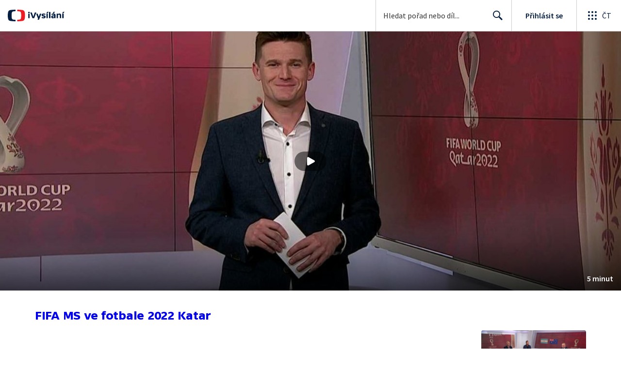

--- FILE ---
content_type: text/plain; charset=utf-8
request_url: https://events.getsitectrl.com/api/v1/events
body_size: 558
content:
{"id":"6701305b1a900c51","user_id":"6701305b1ae5c3b7","time":1769606311018,"token":"1769606311.166d9900add09bc644f8026f5ac7b927.476c3991637f11c903f9eb9e831202bd","geo":{"ip":"18.117.185.19","geopath":"147015:147763:220321:","geoname_id":4509177,"longitude":-83.0061,"latitude":39.9625,"postal_code":"43215","city":"Columbus","region":"Ohio","state_code":"OH","country":"United States","country_code":"US","timezone":"America/New_York"},"ua":{"platform":"Desktop","os":"Mac OS","os_family":"Mac OS X","os_version":"10.15.7","browser":"Other","browser_family":"ClaudeBot","browser_version":"1.0","device":"Spider","device_brand":"Spider","device_model":"Desktop"},"utm":{}}